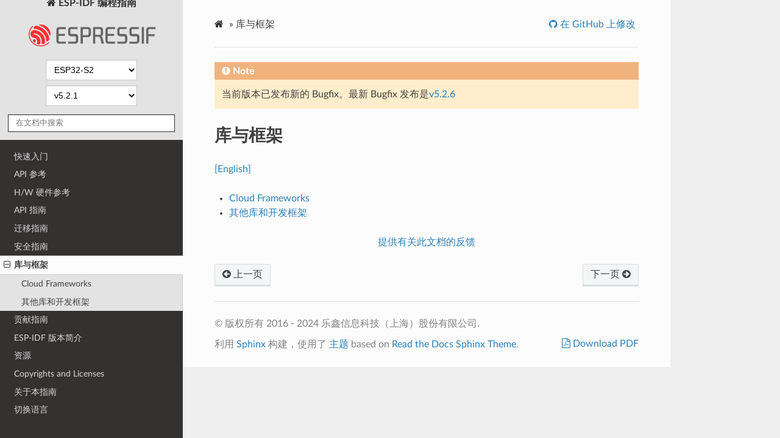

--- FILE ---
content_type: text/html
request_url: https://docs.espressif.com/projects/esp-idf/zh_CN/v5.2.1/esp32s2/libraries-and-frameworks/index.html
body_size: 3357
content:
<!DOCTYPE html>
<html class="writer-html5" lang="zh-CN" >
<head>
  <meta charset="utf-8" />
        <!-- Global site tag (gtag.js) - Google Analytics -->
        <script async src="https://www.googletagmanager.com/gtag/js?id=UA-132861133-1"></script>
        <script>
            window.dataLayer = window.dataLayer || [];
            function gtag(){dataLayer.push(arguments);}
            gtag('js', new Date());

            gtag('config', 'UA-132861133-1');
        </script><meta name="generator" content="Docutils 0.17.1: http://docutils.sourceforge.net/" />

  <meta name="viewport" content="width=device-width, initial-scale=1.0" />
  <title>库与框架 - ESP32-S2 -  &mdash; ESP-IDF 编程指南 v5.2.1 文档</title>
      <link rel="stylesheet" href="../_static/pygments.css" type="text/css" />
      <link rel="stylesheet" href="../_static/css/theme.css" type="text/css" />
      <link rel="stylesheet" href="../_static/copybutton.css" type="text/css" />
      <link rel="stylesheet" href="../_static/theme_overrides.css" type="text/css" />
    <link rel="canonical" href="https://docs.espressif.com/projects/esp-idf/zh_CN/stable/esp32s2/libraries-and-frameworks/index.html" />
  <!--[if lt IE 9]>
    <script src="../_static/js/html5shiv.min.js"></script>
  <![endif]-->
  
        <script data-url_root="../" id="documentation_options" src="../_static/documentation_options.js"></script>
        <script src="../_static/jquery.js"></script>
        <script src="../_static/underscore.js"></script>
        <script src="../_static/doctools.js"></script>
        <script src="../_static/clipboard.min.js"></script>
        <script src="../_static/copybutton.js"></script>
        <script src="../_static/translations.js"></script>
        <script src="https://wavedrom.com/skins/default.js"></script>
        <script src="https://wavedrom.com/wavedrom.min.js"></script>
    <script src="../_static/js/theme.js"></script>

    
        

    <script type="text/javascript">
        DOCUMENTATION_OPTIONS.PAGENAME = 'libraries-and-frameworks/index';
        DOCUMENTATION_OPTIONS.PROJECT_SLUG = 'esp-idf';
        DOCUMENTATION_OPTIONS.LATEST_BRANCH_NAME = 'master';
        DOCUMENTATION_OPTIONS.VERSIONS_URL = 'https://dl.espressif.com/dl/esp-idf/idf_versions.js';
        DOCUMENTATION_OPTIONS.LANGUAGES = ["en", "zh_CN"];
        DOCUMENTATION_OPTIONS.IDF_TARGET = 'esp32s2';
        DOCUMENTATION_OPTIONS.HAS_IDF_TARGETS = ["esp32", "esp32s2", "esp32s3", "esp32c3", "esp32c2", "esp32c6", "esp32p4"]
        DOCUMENTATION_OPTIONS.RELEASE = 'v5.2.1';
    </script>

    <script type="text/javascript" src="https://dl.espressif.com/dl/esp-idf/idf_versions.js"></script>
    <link rel="author" title="关于这些文档" href="../about.html" />
    <link rel="index" title="索引" href="../genindex.html" />
    <link rel="search" title="搜索" href="../search.html" />
    <link rel="next" title="Cloud Frameworks" href="cloud-frameworks.html" />
    <link rel="prev" title="Host-Based Security Workflows" href="../security/host-based-security-workflows.html" /> 
</head>

<body class="wy-body-for-nav"> 
  <div class="wy-grid-for-nav">
    <nav data-toggle="wy-nav-shift" class="wy-nav-side">
      <div class="wy-side-scroll">
        <div class="wy-side-nav-search" >
            <a href="../index.html" class="icon icon-home"> ESP-IDF 编程指南
            <img src="../_static/espressif-logo.svg" class="logo" alt="Logo"/>
          </a>

          
            <div class="selectors">
              <select id="target-select" style="width: 150px;" hidden>
                <option value="" disabled selected>Choose target...</option>
              </select>
            </div>
          

          <div class="selectors">
            <select id="version-select" style="width: 150px;" hidden>
              <option value="" disabled selected>Choose version...</option>
            </select>
          </div>

          
<div role="search">
  <form id="rtd-search-form" class="wy-form" action="../search.html" method="get">
    <input type="text" name="q" placeholder="在文档中搜索" />
    <input type="hidden" name="check_keywords" value="yes" />
    <input type="hidden" name="area" value="default" />
  </form>
</div>
        </div><div class="wy-menu wy-menu-vertical" data-spy="affix" role="navigation" aria-label="Navigation menu">
              <ul class="current">
<li class="toctree-l1"><a class="reference internal" href="../get-started/index.html">快速入门</a></li>
<li class="toctree-l1"><a class="reference internal" href="../api-reference/index.html">API 参考</a></li>
<li class="toctree-l1"><a class="reference internal" href="../hw-reference/index.html">H/W 硬件参考</a></li>
<li class="toctree-l1"><a class="reference internal" href="../api-guides/index.html">API 指南</a></li>
<li class="toctree-l1"><a class="reference internal" href="../migration-guides/index.html">迁移指南</a></li>
<li class="toctree-l1"><a class="reference internal" href="../security/index.html">安全指南</a></li>
<li class="toctree-l1 current"><a class="current reference internal" href="#">库与框架</a><ul>
<li class="toctree-l2"><a class="reference internal" href="cloud-frameworks.html">Cloud Frameworks</a></li>
<li class="toctree-l2"><a class="reference internal" href="libs-frameworks.html">其他库和开发框架</a></li>
</ul>
</li>
<li class="toctree-l1"><a class="reference internal" href="../contribute/index.html">贡献指南</a></li>
<li class="toctree-l1"><a class="reference internal" href="../versions.html">ESP-IDF 版本简介</a></li>
<li class="toctree-l1"><a class="reference internal" href="../resources.html">资源</a></li>
<li class="toctree-l1"><a class="reference internal" href="../COPYRIGHT.html">Copyrights and Licenses</a></li>
<li class="toctree-l1"><a class="reference internal" href="../about.html">关于本指南</a></li>
<li class="toctree-l1"><a class="reference internal" href="../languages.html">切换语言</a></li>
</ul>

        </div>
      </div>
    </nav>

    <section data-toggle="wy-nav-shift" class="wy-nav-content-wrap"><nav class="wy-nav-top" aria-label="Mobile navigation menu" >
          <i data-toggle="wy-nav-top" class="fa fa-bars"></i>
          <a href="../index.html">ESP-IDF 编程指南</a>
      </nav>

      <div class="wy-nav-content">
        <div class="rst-content">
          <div role="navigation" aria-label="Page navigation">
  <ul class="wy-breadcrumbs">
      <li><a href="../index.html" class="icon icon-home"></a> &raquo;</li>
      <li>库与框架</li>
      <li class="wy-breadcrumbs-aside">
              <a href="https://github.com/espressif/esp-idf/blob/v5.2.1/docs/zh_CN/libraries-and-frameworks/index.rst" class="fa fa-github"> 在 GitHub 上修改</a>
      </li>
  </ul>
  <hr/>
</div>
          <div role="main" class="document" itemscope="itemscope" itemtype="http://schema.org/Article">
           <div itemprop="articleBody">
             
  <section id="id1">
<h1>库与框架<a class="headerlink" href="#id1" title="永久链接至标题"></a></h1>
<p><a class="reference external" href="../../../../en/v5.2.1/esp32s2/libraries-and-frameworks/index.html">[English]</a></p>
<div class="toctree-wrapper compound">
<ul>
<li class="toctree-l1"><a class="reference internal" href="cloud-frameworks.html">Cloud Frameworks</a></li>
<li class="toctree-l1"><a class="reference internal" href="libs-frameworks.html">其他库和开发框架</a></li>
</ul>
</div>
</section>

    <script type="text/javascript">
        function init() {
            WaveDrom.ProcessAll();
        }
        window.onload = init;
    </script>

           </div>
             <div class="articleComments">
<p style="text-align:center"><a href="https://www.espressif.com/zh-hans/company/documents/documentation_feedback?docId=4286&sections=库与框架 (libraries-and-frameworks/index)&version=esp32s2 v5.2.1 (v5.2.1)">提供有关此文档的反馈</a></p>

             </div>
          </div>
          <footer><div class="rst-footer-buttons" role="navigation" aria-label="Footer">
        <a href="../security/host-based-security-workflows.html" class="btn btn-neutral float-left" title="Host-Based Security Workflows" accesskey="p" rel="prev"><span class="fa fa-arrow-circle-left" aria-hidden="true"></span> 上一页</a>
        <a href="cloud-frameworks.html" class="btn btn-neutral float-right" title="Cloud Frameworks" accesskey="n" rel="next">下一页 <span class="fa fa-arrow-circle-right" aria-hidden="true"></span></a>
    </div>

  <hr/>

  <div role="contentinfo">
    <p>&#169; 版权所有 2016 - 2024 乐鑫信息科技（上海）股份有限公司.</p>
  </div>

  <ul class="footer">
        <li>
	    
            
            利用 <a href="http://sphinx-doc.org/">Sphinx</a> 构建，使用了  <a href="https://github.com/espressif/sphinx_idf_theme">主题</a>  based on <a href="https://github.com/readthedocs/sphinx_rtd_theme">Read the Docs Sphinx Theme</a>.
         </li>
    <li class="footer-aside">
        <a href="../esp-idf-zh_CN-v5.2.1-esp32s2.pdf" class="fa fa-file-pdf-o"> Download PDF</a>
    </li>

  </ul> 

</footer>
        </div>
      </div>
    </section>
  </div>

  <script>
      jQuery(function () {
          SphinxRtdTheme.Navigation.enable(true);
      });
  </script> 

</body>
</html>

--- FILE ---
content_type: text/javascript
request_url: https://dl.espressif.com/dl/esp-idf/idf_versions.js
body_size: 832
content:
var DOCUMENTATION_VERSIONS = {
    DEFAULTS: { has_targets: false,
                supported_targets: [ "esp32" ]
              },
    VERSIONS: [
        { name: "latest", has_targets: true, supported_targets: [ "esp32", "esp32s2", "esp32s3", "esp32c2", "esp32c3", "esp32c6", "esp32h2", "esp32p4", "esp32c5", "esp32c61" ] },
        { name: "v6.0-beta1", pre_release: true, has_targets: true, supported_targets: [ "esp32", "esp32s2", "esp32s3", "esp32c2", "esp32c3", "esp32c5", "esp32c6", "esp32h2", "esp32p4", "esp32c5", "esp32c61" ] },

        { name: "v5.5.2", old: false, has_targets: true, supported_targets: [ "esp32", "esp32s2", "esp32s3", "esp32c2", "esp32c3", "esp32c6", "esp32h2", "esp32p4", "esp32c5", "esp32c61" ] },
        { name: "v5.5.1", old: true, has_targets: true, supported_targets: [ "esp32", "esp32s2", "esp32s3", "esp32c2", "esp32c3", "esp32c6", "esp32h2", "esp32p4", "esp32c5", "esp32c61" ] },
        { name: "v5.5", old: true, has_targets: true, supported_targets: [ "esp32", "esp32s2", "esp32s3", "esp32c2", "esp32c3", "esp32c6", "esp32h2", "esp32p4" ] },

        { name: "v5.4.3", old: false, has_targets: true, supported_targets: [ "esp32", "esp32s2", "esp32s3", "esp32c2", "esp32c3", "esp32c6", "esp32h2", "esp32p4" ] },
        { name: "v5.4.2", old: true, has_targets: true, supported_targets: [ "esp32", "esp32s2", "esp32s3", "esp32c2", "esp32c3", "esp32c6", "esp32h2", "esp32p4" ] },
        { name: "v5.4.1", old: true, has_targets: true, supported_targets: [ "esp32", "esp32s2", "esp32s3", "esp32c2", "esp32c3", "esp32c6", "esp32h2", "esp32p4" ] },
        { name: "v5.4", old: true, has_targets: true, supported_targets: [ "esp32", "esp32s2", "esp32s3", "esp32c2", "esp32c3", "esp32c6", "esp32h2", "esp32p4" ] },

        { name: "v5.3.4", old: false, has_targets: true, supported_targets: [ "esp32", "esp32s2", "esp32s3", "esp32c2", "esp32c3", "esp32c6", "esp32h2", "esp32p4" ] },
        { name: "v5.3.3", old: true, has_targets: true, supported_targets: [ "esp32", "esp32s2", "esp32s3", "esp32c2", "esp32c3", "esp32c6", "esp32h2", "esp32p4" ] },
        { name: "v5.3.2", old: true, has_targets: true, supported_targets: [ "esp32", "esp32s2", "esp32s3", "esp32c2", "esp32c3", "esp32c6", "esp32h2", "esp32p4" ] },
        { name: "v5.3.1", old: true, has_targets: true, supported_targets: [ "esp32", "esp32s2", "esp32s3", "esp32c2", "esp32c3", "esp32c6", "esp32h2", "esp32p4" ] },
        { name: "v5.3", old: true, has_targets: true, supported_targets: [ "esp32", "esp32s2", "esp32s3", "esp32c2", "esp32c3", "esp32c6", "esp32h2", "esp32p4" ] },

        { name: "v5.2.6", old: false, has_targets: true, supported_targets: [ "esp32", "esp32s2", "esp32s3", "esp32c2", "esp32c3", "esp32c6", "esp32h2" ] },
        { name: "v5.2.5", old: true, has_targets: true, supported_targets: [ "esp32", "esp32s2", "esp32s3", "esp32c2", "esp32c3", "esp32c6", "esp32h2" ] },
        { name: "v5.2.4", old: true, has_targets: true, supported_targets: [ "esp32", "esp32s2", "esp32s3", "esp32c2", "esp32c3", "esp32c6", "esp32h2" ] },
        { name: "v5.2.3", old: true, has_targets: true, supported_targets: [ "esp32", "esp32s2", "esp32s3", "esp32c2", "esp32c3", "esp32c6", "esp32h2" ] },
        { name: "v5.2.2", old: true, has_targets: true, supported_targets: [ "esp32", "esp32s2", "esp32s3", "esp32c2", "esp32c3", "esp32c6", "esp32h2" ] },
        { name: "v5.2.1", old: true, has_targets: true, supported_targets: [ "esp32", "esp32s2", "esp32s3", "esp32c2", "esp32c3", "esp32c6", "esp32h2" ] },
        { name: "v5.2", old: true, has_targets: true, supported_targets: [ "esp32", "esp32s2", "esp32s3", "esp32c2", "esp32c3", "esp32c6", "esp32h2" ] },

        { name: "v5.1.6", old: false, has_targets:true, supported_targets: [ "esp32", "esp32s2", "esp32s3", "esp32c2", "esp32c3", "esp32c6", "esp32h2" ]},
        { name: "v5.1.5", old: true, has_targets:true, supported_targets: [ "esp32", "esp32s2", "esp32s3", "esp32c2", "esp32c3", "esp32c6", "esp32h2" ]},
        { name: "v5.1.4", old: true, has_targets:true, supported_targets: [ "esp32", "esp32s2", "esp32s3", "esp32c2", "esp32c3", "esp32c6", "esp32h2" ]},
        { name: "v5.1.3", old: true, has_targets:true, supported_targets: [ "esp32", "esp32s2", "esp32s3", "esp32c2", "esp32c3", "esp32c6", "esp32h2" ]},
        { name: "v5.1.2", old: true, has_targets:true, supported_targets: [ "esp32", "esp32s2", "esp32s3", "esp32c2", "esp32c3", "esp32c6", "esp32h2" ]},
        { name: "v5.1.1", old: true, has_targets:true, supported_targets: [ "esp32", "esp32s2", "esp32s3", "esp32c2", "esp32c3", "esp32c6", "esp32h2" ]},
        { name: "v5.1", old: true, has_targets:true, supported_targets: [ "esp32", "esp32s2", "esp32s3", "esp32c2", "esp32c3", "esp32c6", "esp32h2" ]},

        { name: "v5.0.9", old:true, end_of_life:true, has_targets:true, supported_targets: [ "esp32", "esp32s2", "esp32s3", "esp32c3", "esp32c2" ]},
        { name: "v5.0.8", old:true, end_of_life:true, has_targets:true, supported_targets: [ "esp32", "esp32s2", "esp32s3", "esp32c3", "esp32c2" ]},
        { name: "v5.0.7", old:true, end_of_life:true, has_targets:true, supported_targets: [ "esp32", "esp32s2", "esp32s3", "esp32c3", "esp32c2" ]},
        { name: "v5.0.6", old:true, end_of_life:true, has_targets:true, supported_targets: [ "esp32", "esp32s2", "esp32s3", "esp32c3", "esp32c2" ]},
        { name: "v5.0.5", old:true, end_of_life:true, has_targets:true, supported_targets: [ "esp32", "esp32s2", "esp32s3", "esp32c3", "esp32c2" ]},
        { name: "v5.0.4", old:true, end_of_life:true, has_targets:true, supported_targets: [ "esp32", "esp32s2", "esp32s3", "esp32c3", "esp32c2" ]},
        { name: "v5.0.3", old:true, end_of_life:true, has_targets:true, supported_targets: [ "esp32", "esp32s2", "esp32s3", "esp32c3", "esp32c2" ]},
        { name: "v5.0.2", old:true, end_of_life:true, has_targets:true, supported_targets: [ "esp32", "esp32s2", "esp32s3", "esp32c3", "esp32c2" ]},
        { name: "v5.0.1", old:true, end_of_life:true, has_targets:true, supported_targets: [ "esp32", "esp32s2", "esp32s3", "esp32c3", "esp32c2" ]},
        { name: "v5.0", old:true, end_of_life:true, has_targets:true, supported_targets: [ "esp32", "esp32s2", "esp32s3", "esp32c3", "esp32c2" ]},

        { name: "v4.4.8", old:true, end_of_life: true, has_targets:true, supported_targets: [ "esp32", "esp32s2", "esp32s3", "esp32c3" ]},
        { name: "v4.4.7", old:true, end_of_life: true, has_targets:true, supported_targets: [ "esp32", "esp32s2", "esp32s3", "esp32c3" ]},
        { name: "v4.4.6", old:true, end_of_life: true, has_targets:true, supported_targets: [ "esp32", "esp32s2", "esp32s3", "esp32c3" ]},
        { name: "v4.4.5", old:true, end_of_life: true, has_targets:true, supported_targets: [ "esp32", "esp32s2", "esp32s3", "esp32c3" ]},
        { name: "v4.4.4", old:true, end_of_life: true, has_targets:true, supported_targets: [ "esp32", "esp32s2", "esp32s3", "esp32c3" ]},
        { name: "v4.4.3", old:true, end_of_life: true, has_targets:true, supported_targets: [ "esp32", "esp32s2", "esp32s3", "esp32c3" ]},
        { name: "v4.4.2", old:true, end_of_life: true, has_targets:true, supported_targets: [ "esp32", "esp32s2", "esp32s3", "esp32c3" ]},
        { name: "v4.4.1", old:true, end_of_life: true, has_targets:true, supported_targets: [ "esp32", "esp32s2", "esp32s3", "esp32c3" ]},
        { name: "v4.4", old:true, end_of_life: true, has_targets:true, supported_targets: [ "esp32", "esp32s2", "esp32s3", "esp32c3" ]},

        { name: "v4.3.7", old:true, end_of_life: true, has_targets: true, supported_targets: [ "esp32", "esp32s2", "esp32c3" ]},
        { name: "v4.3.6", old:true, end_of_life: true, has_targets: true, supported_targets: [ "esp32", "esp32s2", "esp32c3" ]},
        { name: "v4.3.5", old:true, end_of_life: true, has_targets: true, supported_targets: [ "esp32", "esp32s2", "esp32c3" ]},
        { name: "v4.3.4", old:true, end_of_life: true, has_targets: true, supported_targets: [ "esp32", "esp32s2", "esp32c3" ]},
        { name: "v4.3.3", old:true, end_of_life: true, has_targets: true, supported_targets: [ "esp32", "esp32s2", "esp32c3" ]},
        { name: "v4.3.2", old:true, end_of_life: true, has_targets: true, supported_targets: [ "esp32", "esp32s2", "esp32c3" ]},
        { name: "v4.3.1", old:true, end_of_life: true, has_targets: true, supported_targets: [ "esp32", "esp32s2", "esp32c3" ]},
        { name: "v4.3", old:true, end_of_life: true, has_targets: true, supported_targets: [ "esp32", "esp32s2", "esp32c3" ]},

        { name: "v4.2.5", old: true, end_of_life: true, has_targets: true, supported_targets: [ "esp32", "esp32s2" ]},
        { name: "v4.2.4", old: true, end_of_life: true, has_targets: true, supported_targets: [ "esp32", "esp32s2" ]},
        { name: "v4.2.3", old: true, end_of_life: true, has_targets: true, supported_targets: [ "esp32", "esp32s2" ]},
        { name: "v4.2.2", old: true, end_of_life: true, has_targets: true, supported_targets: [ "esp32", "esp32s2" ]},
        { name: "v4.2.1", old: true, end_of_life: true, has_targets: true, supported_targets: [ "esp32", "esp32s2" ]},
        { name: "v4.2", old: true, end_of_life: true, has_targets: true, supported_targets: [ "esp32", "esp32s2" ]},

        { name: "v4.1.4", old: true, end_of_life: true  },
        { name: "v4.1.3", old: true, end_of_life: true  },
        { name: "v4.1.2", old: true, end_of_life: true  },
        { name: "v4.1.1", old: true, end_of_life: true  },
        { name: "v4.1", old: true, end_of_life: true  },

        { name: "v4.0.4", old: true, end_of_life: true },
        { name: "v4.0.3", old: true, end_of_life: true },
        { name: "v4.0.2", old: true, end_of_life: true },
        { name: "v4.0.1", old: true, end_of_life: true },
        { name: "v4.0", old: true, end_of_life: true },

        { name: "v3.3.6", old: true, end_of_life: true },
        { name: "v3.3.5", old: true, end_of_life: true },
        { name: "v3.3.4", old: true, end_of_life: true },
        { name: "v3.3.3", old: true, end_of_life: true },
        { name: "v3.3.2", old: true, end_of_life: true },
        { name: "v3.3.1", old: true, end_of_life: true },
        { name: "v3.3", old: true, end_of_life: true  },

        { name: "v3.2.5", old: true, end_of_life: true },

        { name: "v3.1.7", old: true, end_of_life: true },

        { name: "release-v6.0", pre_release: true, has_targets: true, supported_targets: [ "esp32", "esp32s2", "esp32s3", "esp32c2", "esp32c3", "esp32c5", "esp32c6", "esp32c61", "esp32h2", "esp32p4" ]},
        { name: "release-v5.5", pre_release: true, has_targets: true, supported_targets: [ "esp32", "esp32s2", "esp32s3", "esp32c2", "esp32c3", "esp32c5", "esp32c6", "esp32c61", "esp32h2", "esp32p4" ]},
        { name: "release-v5.4", pre_release: true, has_targets: true, supported_targets: [ "esp32", "esp32s2", "esp32s3", "esp32c2", "esp32c3", "esp32c6", "esp32h2", "esp32p4" ]},
        { name: "release-v5.3", pre_release: true, has_targets: true, supported_targets: [ "esp32", "esp32s2", "esp32s3", "esp32c2", "esp32c3", "esp32c6", "esp32h2", "esp32p4" ]},
        { name: "release-v5.2", pre_release: true, has_targets: true, supported_targets: [ "esp32", "esp32s2", "esp32c3", "esp32s3", "esp32c2", "esp32c6", "esp32h2", "esp32p4" ]},
        { name: "release-v5.1", pre_release: true, has_targets: true, supported_targets: [ "esp32", "esp32s2", "esp32c3", "esp32s3", "esp32c2", "esp32c6", "esp32h2" ]},
        { name: "release-v5.0", pre_release: true, old: true, end_of_life: true, has_targets: true, supported_targets: [ "esp32", "esp32s2", "esp32c3", "esp32s3", "esp32c2" ]},
        { name: "release-v4.4", pre_release: true, old: true, end_of_life: true, has_targets: true, supported_targets: [ "esp32", "esp32s2", "esp32c3", "esp32s3" ]},
        { name: "release-v4.3", pre_release: true, old: true, end_of_life: true, has_targets: true, supported_targets: [ "esp32", "esp32s2", "esp32c3" ]},
        { name: "release-v4.2", pre_release: true, old: true, end_of_life: true, has_targets: true, supported_targets: [ "esp32", "esp32s2" ] },
        { name: "release-v4.1", pre_release: true, old: true, end_of_life: true },
        { name: "release-v4.0", pre_release: true, old: true, end_of_life: true },
        { name: "release-v3.3", pre_release: true, old: true, end_of_life: true }
    ],
    IDF_TARGETS: [
       { text: "ESP32", value: "esp32"},
       { text: "ESP32-S2", value: "esp32s2"},
       { text: "ESP32-S3", value: "esp32s3"},
       { text: "ESP32-C2", value: "esp32c2"},
       { text: "ESP32-C3", value: "esp32c3"},
       { text: "ESP32-C5", value: "esp32c5"},
       { text: "ESP32-C6", value: "esp32c6"},
       { text: "ESP32-C61", value: "esp32c61"},
       { text: "ESP32-H2", value: "esp32h2"},
       { text: "ESP32-P4", value: "esp32p4"}
    ],
   RELEASES: {
        "v3.1": {
            "start_date": "2018-09-07",
            "end_date": "2020-10-31"
        },
        "v3.2": {
            "start_date": "2019-04-11",
            "end_date": "2020-10-31"
        },
        "v3.3": {
            "start_date": "2019-09-05",
            "end_date": "2022-02-28"
        },
        "v4.0": {
            "start_date": "2020-02-11",
            "end_date": "2021-10-31"
        },
        "v4.1": {
            "start_date": "2020-08-24",
            "end_service": "2021-08-24",
            "end_date": "2023-02-24"
        },
        "v4.2": {
            "start_date": "2020-12-07",
            "end_service": "2021-12-07",
            "end_date": "2023-06-30"
        },
        "v4.3": {
            "start_date": "2021-06-15",
            "end_service": "2022-06-15",
            "end_date": "2023-12-15"
        },
        "v4.4": {
            "start_date": "2022-01-26",
            "end_service": "2023-01-31",
            "end_date": "2024-07-31"
        },
        "v5.0": {
            "start_date": "2022-11-29",
            "end_service": "2023-11-29",
            "end_date": "2025-05-22"
        },
        "v5.1": {
            "start_date": "2023-06-30",
            "end_service": "2024-06-30",
            "end_date": "2025-12-30"
       },
        "v5.2": {
            "start_date": "2024-02-16",
            "end_service": "2025-02-16",
            "end_date": "2026-08-16"
       },
        "v5.3": {
            "start_date": "2024-07-25",
            "end_service": "2025-07-25",
            "end_date": "2027-01-25"
       },
       "v5.4": {
            "start_date": "2025-01-05",
            "end_service": "2026-01-05",
            "end_date": "2027-07-05"
       },
       "v5.5": {
            "start_date": "2025-07-21",
            "end_service": "2026-07-21",
            "end_date": "2028-01-21"
       }
    }
};


--- FILE ---
content_type: application/javascript; charset=utf-8
request_url: https://wavedrom.com/skins/default.js
body_size: 3063
content:
var WaveSkin=WaveSkin||{};WaveSkin.default=['svg',{id:'svg',xmlns:'http://www.w3.org/2000/svg','xmlns:xlink':'http://www.w3.org/1999/xlink',height:'0'},['style',{type:'text/css'},'text{font-size:11pt;font-style:normal;font-variant:normal;font-weight:normal;font-stretch:normal;text-align:center;fill-opacity:1;font-family:Helvetica}.h1{font-size:33pt;font-weight:bold}.h2{font-size:27pt;font-weight:bold}.h3{font-size:20pt;font-weight:bold}.h4{font-size:14pt;font-weight:bold}.h5{font-size:11pt;font-weight:bold}.h6{font-size:8pt;font-weight:bold}.muted{fill:#aaa}.warning{fill:#f6b900}.error{fill:#f60000}.info{fill:#0041c4}.success{fill:#00ab00}.s1{fill:none;stroke:#000;stroke-width:1;stroke-linecap:round;stroke-linejoin:miter;stroke-miterlimit:4;stroke-opacity:1;stroke-dasharray:none}.s2{fill:none;stroke:#000;stroke-width:0.5;stroke-linecap:round;stroke-linejoin:miter;stroke-miterlimit:4;stroke-opacity:1;stroke-dasharray:none}.s3{color:#000;fill:none;stroke:#000;stroke-width:1;stroke-linecap:round;stroke-linejoin:miter;stroke-miterlimit:4;stroke-opacity:1;stroke-dasharray:1, 3;stroke-dashoffset:0;marker:none;visibility:visible;display:inline;overflow:visible}.s4{color:#000;fill:none;stroke:#000;stroke-width:1;stroke-linecap:round;stroke-linejoin:miter;stroke-miterlimit:4;stroke-opacity:1;stroke-dasharray:none;stroke-dashoffset:0;marker:none;visibility:visible;display:inline;overflow:visible}.s5{fill:#fff;stroke:none}.s6{fill:#000;fill-opacity:1;stroke:none}.s7{color:#000;fill:#fff;fill-opacity:1;fill-rule:nonzero;stroke:none;stroke-width:1px;marker:none;visibility:visible;display:inline;overflow:visible}.s8{color:#000;fill:#ffffb4;fill-opacity:1;fill-rule:nonzero;stroke:none;stroke-width:1px;marker:none;visibility:visible;display:inline;overflow:visible}.s9{color:#000;fill:#ffe0b9;fill-opacity:1;fill-rule:nonzero;stroke:none;stroke-width:1px;marker:none;visibility:visible;display:inline;overflow:visible}.s10{color:#000;fill:#b9e0ff;fill-opacity:1;fill-rule:nonzero;stroke:none;stroke-width:1px;marker:none;visibility:visible;display:inline;overflow:visible}.s11{color:#000;fill:#ccfdfe;fill-opacity:1;fill-rule:nonzero;stroke:none;stroke-width:1px;marker:none;visibility:visible;display:inline;overflow:visible}.s12{color:#000;fill:#cdfdc5;fill-opacity:1;fill-rule:nonzero;stroke:none;stroke-width:1px;marker:none;visibility:visible;display:inline;overflow:visible}.s13{color:#000;fill:#f0c1fb;fill-opacity:1;fill-rule:nonzero;stroke:none;stroke-width:1px;marker:none;visibility:visible;display:inline;overflow:visible}.s14{color:#000;fill:#f5c2c0;fill-opacity:1;fill-rule:nonzero;stroke:none;stroke-width:1px;marker:none;visibility:visible;display:inline;overflow:visible}.s15{fill:#0041c4;fill-opacity:1;stroke:none}.s16{fill:none;stroke:#0041c4;stroke-width:1;stroke-linecap:round;stroke-linejoin:miter;stroke-miterlimit:4;stroke-opacity:1;stroke-dasharray:none}'],['defs',['g',{id:'socket'},['rect',{y:'15',x:'6',height:'20',width:'20'}]],['g',{id:'pclk'},['path',{d:'M0,20 0,0 20,0',class:'s1'}]],['g',{id:'nclk'},['path',{d:'m0,0 0,20 20,0',class:'s1'}]],['g',{id:'000'},['path',{d:'m0,20 20,0',class:'s1'}]],['g',{id:'0m0'},['path',{d:'m0,20 3,0 3,-10 3,10 11,0',class:'s1'}]],['g',{id:'0m1'},['path',{d:'M0,20 3,20 9,0 20,0',class:'s1'}]],['g',{id:'0mx'},['path',{d:'M3,20 9,0 20,0',class:'s1'}],['path',{d:'m20,15 -5,5',class:'s2'}],['path',{d:'M20,10 10,20',class:'s2'}],['path',{d:'M20,5 5,20',class:'s2'}],['path',{d:'M20,0 4,16',class:'s2'}],['path',{d:'M15,0 6,9',class:'s2'}],['path',{d:'M10,0 9,1',class:'s2'}],['path',{d:'m0,20 20,0',class:'s1'}]],['g',{id:'0md'},['path',{d:'m8,20 10,0',class:'s3'}],['path',{d:'m0,20 5,0',class:'s1'}]],['g',{id:'0mu'},['path',{d:'m0,20 3,0 C 7,10 10.107603,0 20,0',class:'s1'}]],['g',{id:'0mz'},['path',{d:'m0,20 3,0 C 10,10 15,10 20,10',class:'s1'}]],['g',{id:'111'},['path',{d:'M0,0 20,0',class:'s1'}]],['g',{id:'1m0'},['path',{d:'m0,0 3,0 6,20 11,0',class:'s1'}]],['g',{id:'1m1'},['path',{d:'M0,0 3,0 6,10 9,0 20,0',class:'s1'}]],['g',{id:'1mx'},['path',{d:'m3,0 6,20 11,0',class:'s1'}],['path',{d:'M0,0 20,0',class:'s1'}],['path',{d:'m20,15 -5,5',class:'s2'}],['path',{d:'M20,10 10,20',class:'s2'}],['path',{d:'M20,5 8,17',class:'s2'}],['path',{d:'M20,0 7,13',class:'s2'}],['path',{d:'M15,0 6,9',class:'s2'}],['path',{d:'M10,0 5,5',class:'s2'}],['path',{d:'M3.5,1.5 5,0',class:'s2'}]],['g',{id:'1md'},['path',{d:'m0,0 3,0 c 4,10 7,20 17,20',class:'s1'}]],['g',{id:'1mu'},['path',{d:'M0,0 5,0',class:'s1'}],['path',{d:'M8,0 18,0',class:'s3'}]],['g',{id:'1mz'},['path',{d:'m0,0 3,0 c 7,10 12,10 17,10',class:'s1'}]],['g',{id:'xxx'},['path',{d:'m0,20 20,0',class:'s1'}],['path',{d:'M0,0 20,0',class:'s1'}],['path',{d:'M0,5 5,0',class:'s2'}],['path',{d:'M0,10 10,0',class:'s2'}],['path',{d:'M0,15 15,0',class:'s2'}],['path',{d:'M0,20 20,0',class:'s2'}],['path',{d:'M5,20 20,5',class:'s2'}],['path',{d:'M10,20 20,10',class:'s2'}],['path',{d:'m15,20 5,-5',class:'s2'}]],['g',{id:'xm0'},['path',{d:'M0,0 4,0 9,20',class:'s1'}],['path',{d:'m0,20 20,0',class:'s1'}],['path',{d:'M0,5 4,1',class:'s2'}],['path',{d:'M0,10 5,5',class:'s2'}],['path',{d:'M0,15 6,9',class:'s2'}],['path',{d:'M0,20 7,13',class:'s2'}],['path',{d:'M5,20 8,17',class:'s2'}]],['g',{id:'xm1'},['path',{d:'M0,0 20,0',class:'s1'}],['path',{d:'M0,20 4,20 9,0',class:'s1'}],['path',{d:'M0,5 5,0',class:'s2'}],['path',{d:'M0,10 9,1',class:'s2'}],['path',{d:'M0,15 7,8',class:'s2'}],['path',{d:'M0,20 5,15',class:'s2'}]],['g',{id:'xmx'},['path',{d:'m0,20 20,0',class:'s1'}],['path',{d:'M0,0 20,0',class:'s1'}],['path',{d:'M0,5 5,0',class:'s2'}],['path',{d:'M0,10 10,0',class:'s2'}],['path',{d:'M0,15 15,0',class:'s2'}],['path',{d:'M0,20 20,0',class:'s2'}],['path',{d:'M5,20 20,5',class:'s2'}],['path',{d:'M10,20 20,10',class:'s2'}],['path',{d:'m15,20 5,-5',class:'s2'}]],['g',{id:'xmd'},['path',{d:'m0,0 4,0 c 3,10 6,20 16,20',class:'s1'}],['path',{d:'m0,20 20,0',class:'s1'}],['path',{d:'M0,5 4,1',class:'s2'}],['path',{d:'M0,10 5.5,4.5',class:'s2'}],['path',{d:'M0,15 6.5,8.5',class:'s2'}],['path',{d:'M0,20 8,12',class:'s2'}],['path',{d:'m5,20 5,-5',class:'s2'}],['path',{d:'m10,20 2.5,-2.5',class:'s2'}]],['g',{id:'xmu'},['path',{d:'M0,0 20,0',class:'s1'}],['path',{d:'m0,20 4,0 C 7,10 10,0 20,0',class:'s1'}],['path',{d:'M0,5 5,0',class:'s2'}],['path',{d:'M0,10 10,0',class:'s2'}],['path',{d:'M0,15 10,5',class:'s2'}],['path',{d:'M0,20 6,14',class:'s2'}]],['g',{id:'xmz'},['path',{d:'m0,0 4,0 c 6,10 11,10 16,10',class:'s1'}],['path',{d:'m0,20 4,0 C 10,10 15,10 20,10',class:'s1'}],['path',{d:'M0,5 4.5,0.5',class:'s2'}],['path',{d:'M0,10 6.5,3.5',class:'s2'}],['path',{d:'M0,15 8.5,6.5',class:'s2'}],['path',{d:'M0,20 11.5,8.5',class:'s2'}]],['g',{id:'ddd'},['path',{d:'m0,20 20,0',class:'s3'}]],['g',{id:'dm0'},['path',{d:'m0,20 10,0',class:'s3'}],['path',{d:'m12,20 8,0',class:'s1'}]],['g',{id:'dm1'},['path',{d:'M0,20 3,20 9,0 20,0',class:'s1'}]],['g',{id:'dmx'},['path',{d:'M3,20 9,0 20,0',class:'s1'}],['path',{d:'m20,15 -5,5',class:'s2'}],['path',{d:'M20,10 10,20',class:'s2'}],['path',{d:'M20,5 5,20',class:'s2'}],['path',{d:'M20,0 4,16',class:'s2'}],['path',{d:'M15,0 6,9',class:'s2'}],['path',{d:'M10,0 9,1',class:'s2'}],['path',{d:'m0,20 20,0',class:'s1'}]],['g',{id:'dmd'},['path',{d:'m0,20 20,0',class:'s3'}]],['g',{id:'dmu'},['path',{d:'m0,20 3,0 C 7,10 10.107603,0 20,0',class:'s1'}]],['g',{id:'dmz'},['path',{d:'m0,20 3,0 C 10,10 15,10 20,10',class:'s1'}]],['g',{id:'uuu'},['path',{d:'M0,0 20,0',class:'s3'}]],['g',{id:'um0'},['path',{d:'m0,0 3,0 6,20 11,0',class:'s1'}]],['g',{id:'um1'},['path',{d:'M0,0 10,0',class:'s3'}],['path',{d:'m12,0 8,0',class:'s1'}]],['g',{id:'umx'},['path',{d:'m3,0 6,20 11,0',class:'s1'}],['path',{d:'M0,0 20,0',class:'s1'}],['path',{d:'m20,15 -5,5',class:'s2'}],['path',{d:'M20,10 10,20',class:'s2'}],['path',{d:'M20,5 8,17',class:'s2'}],['path',{d:'M20,0 7,13',class:'s2'}],['path',{d:'M15,0 6,9',class:'s2'}],['path',{d:'M10,0 5,5',class:'s2'}],['path',{d:'M3.5,1.5 5,0',class:'s2'}]],['g',{id:'umd'},['path',{d:'m0,0 3,0 c 4,10 7,20 17,20',class:'s1'}]],['g',{id:'umu'},['path',{d:'M0,0 20,0',class:'s3'}]],['g',{id:'umz'},['path',{d:'m0,0 3,0 c 7,10 12,10 17,10',class:'s4'}]],['g',{id:'zzz'},['path',{d:'m0,10 20,0',class:'s1'}]],['g',{id:'zm0'},['path',{d:'m0,10 6,0 3,10 11,0',class:'s1'}]],['g',{id:'zm1'},['path',{d:'M0,10 6,10 9,0 20,0',class:'s1'}]],['g',{id:'zmx'},['path',{d:'m6,10 3,10 11,0',class:'s1'}],['path',{d:'M0,10 6,10 9,0 20,0',class:'s1'}],['path',{d:'m20,15 -5,5',class:'s2'}],['path',{d:'M20,10 10,20',class:'s2'}],['path',{d:'M20,5 8,17',class:'s2'}],['path',{d:'M20,0 7,13',class:'s2'}],['path',{d:'M15,0 6.5,8.5',class:'s2'}],['path',{d:'M10,0 9,1',class:'s2'}]],['g',{id:'zmd'},['path',{d:'m0,10 7,0 c 3,5 8,10 13,10',class:'s1'}]],['g',{id:'zmu'},['path',{d:'m0,10 7,0 C 10,5 15,0 20,0',class:'s1'}]],['g',{id:'zmz'},['path',{d:'m0,10 20,0',class:'s1'}]],['g',{id:'gap'},['path',{d:'m7,-2 -4,0 c -5,0 -5,24 -10,24 l 4,0 C 2,22 2,-2 7,-2 z',class:'s5'}],['path',{d:'M-7,22 C -2,22 -2,-2 3,-2',class:'s1'}],['path',{d:'M-3,22 C 2,22 2,-2 7,-2',class:'s1'}]],['g',{id:'Pclk'},['path',{d:'M-3,12 0,3 3,12 C 1,11 -1,11 -3,12 z',class:'s6'}],['path',{d:'M0,20 0,0 20,0',class:'s1'}]],['g',{id:'Nclk'},['path',{d:'M-3,8 0,17 3,8 C 1,9 -1,9 -3,8 z',class:'s6'}],['path',{d:'m0,0 0,20 20,0',class:'s1'}]],['g',{id:'0mv-2'},['path',{d:'M9,0 20,0 20,20 3,20 z',class:'s7'}],['path',{d:'M3,20 9,0 20,0',class:'s1'}],['path',{d:'m0,20 20,0',class:'s1'}]],['g',{id:'1mv-2'},['path',{d:'M2.875,0 20,0 20,20 9,20 z',class:'s7'}],['path',{d:'m3,0 6,20 11,0',class:'s1'}],['path',{d:'M0,0 20,0',class:'s1'}]],['g',{id:'xmv-2'},['path',{d:'M9,0 20,0 20,20 9,20 6,10 z',class:'s7'}],['path',{d:'M0,20 3,20 9,0 20,0',class:'s1'}],['path',{d:'m0,0 3,0 6,20 11,0',class:'s1'}],['path',{d:'M0,5 3.5,1.5',class:'s2'}],['path',{d:'M0,10 4.5,5.5',class:'s2'}],['path',{d:'M0,15 6,9',class:'s2'}],['path',{d:'M0,20 4,16',class:'s2'}]],['g',{id:'dmv-2'},['path',{d:'M9,0 20,0 20,20 3,20 z',class:'s7'}],['path',{d:'M3,20 9,0 20,0',class:'s1'}],['path',{d:'m0,20 20,0',class:'s1'}]],['g',{id:'umv-2'},['path',{d:'M3,0 20,0 20,20 9,20 z',class:'s7'}],['path',{d:'m3,0 6,20 11,0',class:'s1'}],['path',{d:'M0,0 20,0',class:'s1'}]],['g',{id:'zmv-2'},['path',{d:'M9,0 20,0 20,20 9,20 6,10 z',class:'s7'}],['path',{d:'m6,10 3,10 11,0',class:'s1'}],['path',{d:'M0,10 6,10 9,0 20,0',class:'s1'}]],['g',{id:'vvv-2'},['path',{d:'M20,20 0,20 0,0 20,0',class:'s7'}],['path',{d:'m0,20 20,0',class:'s1'}],['path',{d:'M0,0 20,0',class:'s1'}]],['g',{id:'vm0-2'},['path',{d:'M0,20 0,0 3,0 9,20',class:'s7'}],['path',{d:'M0,0 3,0 9,20',class:'s1'}],['path',{d:'m0,20 20,0',class:'s1'}]],['g',{id:'vm1-2'},['path',{d:'M0,0 0,20 3,20 9,0',class:'s7'}],['path',{d:'M0,0 20,0',class:'s1'}],['path',{d:'M0,20 3,20 9,0',class:'s1'}]],['g',{id:'vmx-2'},['path',{d:'M0,0 0,20 3,20 6,10 3,0',class:'s7'}],['path',{d:'m0,0 3,0 6,20 11,0',class:'s1'}],['path',{d:'M0,20 3,20 9,0 20,0',class:'s1'}],['path',{d:'m20,15 -5,5',class:'s2'}],['path',{d:'M20,10 10,20',class:'s2'}],['path',{d:'M20,5 8,17',class:'s2'}],['path',{d:'M20,0 7,13',class:'s2'}],['path',{d:'M15,0 7,8',class:'s2'}],['path',{d:'M10,0 9,1',class:'s2'}]],['g',{id:'vmd-2'},['path',{d:'m0,0 0,20 20,0 C 10,20 7,10 3,0',class:'s7'}],['path',{d:'m0,0 3,0 c 4,10 7,20 17,20',class:'s1'}],['path',{d:'m0,20 20,0',class:'s1'}]],['g',{id:'vmu-2'},['path',{d:'m0,0 0,20 3,0 C 7,10 10,0 20,0',class:'s7'}],['path',{d:'m0,20 3,0 C 7,10 10,0 20,0',class:'s1'}],['path',{d:'M0,0 20,0',class:'s1'}]],['g',{id:'vmz-2'},['path',{d:'M0,0 3,0 C 10,10 15,10 20,10 15,10 10,10 3,20 L 0,20',class:'s7'}],['path',{d:'m0,0 3,0 c 7,10 12,10 17,10',class:'s1'}],['path',{d:'m0,20 3,0 C 10,10 15,10 20,10',class:'s1'}]],['g',{id:'0mv-3'},['path',{d:'M9,0 20,0 20,20 3,20 z',class:'s8'}],['path',{d:'M3,20 9,0 20,0',class:'s1'}],['path',{d:'m0,20 20,0',class:'s1'}]],['g',{id:'1mv-3'},['path',{d:'M2.875,0 20,0 20,20 9,20 z',class:'s8'}],['path',{d:'m3,0 6,20 11,0',class:'s1'}],['path',{d:'M0,0 20,0',class:'s1'}]],['g',{id:'xmv-3'},['path',{d:'M9,0 20,0 20,20 9,20 6,10 z',class:'s8'}],['path',{d:'M0,20 3,20 9,0 20,0',class:'s1'}],['path',{d:'m0,0 3,0 6,20 11,0',class:'s1'}],['path',{d:'M0,5 3.5,1.5',class:'s2'}],['path',{d:'M0,10 4.5,5.5',class:'s2'}],['path',{d:'M0,15 6,9',class:'s2'}],['path',{d:'M0,20 4,16',class:'s2'}]],['g',{id:'dmv-3'},['path',{d:'M9,0 20,0 20,20 3,20 z',class:'s8'}],['path',{d:'M3,20 9,0 20,0',class:'s1'}],['path',{d:'m0,20 20,0',class:'s1'}]],['g',{id:'umv-3'},['path',{d:'M3,0 20,0 20,20 9,20 z',class:'s8'}],['path',{d:'m3,0 6,20 11,0',class:'s1'}],['path',{d:'M0,0 20,0',class:'s1'}]],['g',{id:'zmv-3'},['path',{d:'M9,0 20,0 20,20 9,20 6,10 z',class:'s8'}],['path',{d:'m6,10 3,10 11,0',class:'s1'}],['path',{d:'M0,10 6,10 9,0 20,0',class:'s1'}]],['g',{id:'vvv-3'},['path',{d:'M20,20 0,20 0,0 20,0',class:'s8'}],['path',{d:'m0,20 20,0',class:'s1'}],['path',{d:'M0,0 20,0',class:'s1'}]],['g',{id:'vm0-3'},['path',{d:'M0,20 0,0 3,0 9,20',class:'s8'}],['path',{d:'M0,0 3,0 9,20',class:'s1'}],['path',{d:'m0,20 20,0',class:'s1'}]],['g',{id:'vm1-3'},['path',{d:'M0,0 0,20 3,20 9,0',class:'s8'}],['path',{d:'M0,0 20,0',class:'s1'}],['path',{d:'M0,20 3,20 9,0',class:'s1'}]],['g',{id:'vmx-3'},['path',{d:'M0,0 0,20 3,20 6,10 3,0',class:'s8'}],['path',{d:'m0,0 3,0 6,20 11,0',class:'s1'}],['path',{d:'M0,20 3,20 9,0 20,0',class:'s1'}],['path',{d:'m20,15 -5,5',class:'s2'}],['path',{d:'M20,10 10,20',class:'s2'}],['path',{d:'M20,5 8,17',class:'s2'}],['path',{d:'M20,0 7,13',class:'s2'}],['path',{d:'M15,0 7,8',class:'s2'}],['path',{d:'M10,0 9,1',class:'s2'}]],['g',{id:'vmd-3'},['path',{d:'m0,0 0,20 20,0 C 10,20 7,10 3,0',class:'s8'}],['path',{d:'m0,0 3,0 c 4,10 7,20 17,20',class:'s1'}],['path',{d:'m0,20 20,0',class:'s1'}]],['g',{id:'vmu-3'},['path',{d:'m0,0 0,20 3,0 C 7,10 10,0 20,0',class:'s8'}],['path',{d:'m0,20 3,0 C 7,10 10,0 20,0',class:'s1'}],['path',{d:'M0,0 20,0',class:'s1'}]],['g',{id:'vmz-3'},['path',{d:'M0,0 3,0 C 10,10 15,10 20,10 15,10 10,10 3,20 L 0,20',class:'s8'}],['path',{d:'m0,0 3,0 c 7,10 12,10 17,10',class:'s1'}],['path',{d:'m0,20 3,0 C 10,10 15,10 20,10',class:'s1'}]],['g',{id:'0mv-4'},['path',{d:'M9,0 20,0 20,20 3,20 z',class:'s9'}],['path',{d:'M3,20 9,0 20,0',class:'s1'}],['path',{d:'m0,20 20,0',class:'s1'}]],['g',{id:'1mv-4'},['path',{d:'M2.875,0 20,0 20,20 9,20 z',class:'s9'}],['path',{d:'m3,0 6,20 11,0',class:'s1'}],['path',{d:'M0,0 20,0',class:'s1'}]],['g',{id:'xmv-4'},['path',{d:'M9,0 20,0 20,20 9,20 6,10 z',class:'s9'}],['path',{d:'M0,20 3,20 9,0 20,0',class:'s1'}],['path',{d:'m0,0 3,0 6,20 11,0',class:'s1'}],['path',{d:'M0,5 3.5,1.5',class:'s2'}],['path',{d:'M0,10 4.5,5.5',class:'s2'}],['path',{d:'M0,15 6,9',class:'s2'}],['path',{d:'M0,20 4,16',class:'s2'}]],['g',{id:'dmv-4'},['path',{d:'M9,0 20,0 20,20 3,20 z',class:'s9'}],['path',{d:'M3,20 9,0 20,0',class:'s1'}],['path',{d:'m0,20 20,0',class:'s1'}]],['g',{id:'umv-4'},['path',{d:'M3,0 20,0 20,20 9,20 z',class:'s9'}],['path',{d:'m3,0 6,20 11,0',class:'s1'}],['path',{d:'M0,0 20,0',class:'s1'}]],['g',{id:'zmv-4'},['path',{d:'M9,0 20,0 20,20 9,20 6,10 z',class:'s9'}],['path',{d:'m6,10 3,10 11,0',class:'s1'}],['path',{d:'M0,10 6,10 9,0 20,0',class:'s1'}]],['g',{id:'vvv-4'},['path',{d:'M20,20 0,20 0,0 20,0',class:'s9'}],['path',{d:'m0,20 20,0',class:'s1'}],['path',{d:'M0,0 20,0',class:'s1'}]],['g',{id:'vm0-4'},['path',{d:'M0,20 0,0 3,0 9,20',class:'s9'}],['path',{d:'M0,0 3,0 9,20',class:'s1'}],['path',{d:'m0,20 20,0',class:'s1'}]],['g',{id:'vm1-4'},['path',{d:'M0,0 0,20 3,20 9,0',class:'s9'}],['path',{d:'M0,0 20,0',class:'s1'}],['path',{d:'M0,20 3,20 9,0',class:'s1'}]],['g',{id:'vmx-4'},['path',{d:'M0,0 0,20 3,20 6,10 3,0',class:'s9'}],['path',{d:'m0,0 3,0 6,20 11,0',class:'s1'}],['path',{d:'M0,20 3,20 9,0 20,0',class:'s1'}],['path',{d:'m20,15 -5,5',class:'s2'}],['path',{d:'M20,10 10,20',class:'s2'}],['path',{d:'M20,5 8,17',class:'s2'}],['path',{d:'M20,0 7,13',class:'s2'}],['path',{d:'M15,0 7,8',class:'s2'}],['path',{d:'M10,0 9,1',class:'s2'}]],['g',{id:'vmd-4'},['path',{d:'m0,0 0,20 20,0 C 10,20 7,10 3,0',class:'s9'}],['path',{d:'m0,0 3,0 c 4,10 7,20 17,20',class:'s1'}],['path',{d:'m0,20 20,0',class:'s1'}]],['g',{id:'vmu-4'},['path',{d:'m0,0 0,20 3,0 C 7,10 10,0 20,0',class:'s9'}],['path',{d:'m0,20 3,0 C 7,10 10,0 20,0',class:'s1'}],['path',{d:'M0,0 20,0',class:'s1'}]],['g',{id:'vmz-4'},['path',{d:'M0,0 3,0 C 10,10 15,10 20,10 15,10 10,10 3,20 L 0,20',class:'s9'}],['path',{d:'m0,0 3,0 c 7,10 12,10 17,10',class:'s1'}],['path',{d:'m0,20 3,0 C 10,10 15,10 20,10',class:'s1'}]],['g',{id:'0mv-5'},['path',{d:'M9,0 20,0 20,20 3,20 z',class:'s10'}],['path',{d:'M3,20 9,0 20,0',class:'s1'}],['path',{d:'m0,20 20,0',class:'s1'}]],['g',{id:'1mv-5'},['path',{d:'M2.875,0 20,0 20,20 9,20 z',class:'s10'}],['path',{d:'m3,0 6,20 11,0',class:'s1'}],['path',{d:'M0,0 20,0',class:'s1'}]],['g',{id:'xmv-5'},['path',{d:'M9,0 20,0 20,20 9,20 6,10 z',class:'s10'}],['path',{d:'M0,20 3,20 9,0 20,0',class:'s1'}],['path',{d:'m0,0 3,0 6,20 11,0',class:'s1'}],['path',{d:'M0,5 3.5,1.5',class:'s2'}],['path',{d:'M0,10 4.5,5.5',class:'s2'}],['path',{d:'M0,15 6,9',class:'s2'}],['path',{d:'M0,20 4,16',class:'s2'}]],['g',{id:'dmv-5'},['path',{d:'M9,0 20,0 20,20 3,20 z',class:'s10'}],['path',{d:'M3,20 9,0 20,0',class:'s1'}],['path',{d:'m0,20 20,0',class:'s1'}]],['g',{id:'umv-5'},['path',{d:'M3,0 20,0 20,20 9,20 z',class:'s10'}],['path',{d:'m3,0 6,20 11,0',class:'s1'}],['path',{d:'M0,0 20,0',class:'s1'}]],['g',{id:'zmv-5'},['path',{d:'M9,0 20,0 20,20 9,20 6,10 z',class:'s10'}],['path',{d:'m6,10 3,10 11,0',class:'s1'}],['path',{d:'M0,10 6,10 9,0 20,0',class:'s1'}]],['g',{id:'vvv-5'},['path',{d:'M20,20 0,20 0,0 20,0',class:'s10'}],['path',{d:'m0,20 20,0',class:'s1'}],['path',{d:'M0,0 20,0',class:'s1'}]],['g',{id:'vm0-5'},['path',{d:'M0,20 0,0 3,0 9,20',class:'s10'}],['path',{d:'M0,0 3,0 9,20',class:'s1'}],['path',{d:'m0,20 20,0',class:'s1'}]],['g',{id:'vm1-5'},['path',{d:'M0,0 0,20 3,20 9,0',class:'s10'}],['path',{d:'M0,0 20,0',class:'s1'}],['path',{d:'M0,20 3,20 9,0',class:'s1'}]],['g',{id:'vmx-5'},['path',{d:'M0,0 0,20 3,20 6,10 3,0',class:'s10'}],['path',{d:'m0,0 3,0 6,20 11,0',class:'s1'}],['path',{d:'M0,20 3,20 9,0 20,0',class:'s1'}],['path',{d:'m20,15 -5,5',class:'s2'}],['path',{d:'M20,10 10,20',class:'s2'}],['path',{d:'M20,5 8,17',class:'s2'}],['path',{d:'M20,0 7,13',class:'s2'}],['path',{d:'M15,0 7,8',class:'s2'}],['path',{d:'M10,0 9,1',class:'s2'}]],['g',{id:'vmd-5'},['path',{d:'m0,0 0,20 20,0 C 10,20 7,10 3,0',class:'s10'}],['path',{d:'m0,0 3,0 c 4,10 7,20 17,20',class:'s1'}],['path',{d:'m0,20 20,0',class:'s1'}]],['g',{id:'vmu-5'},['path',{d:'m0,0 0,20 3,0 C 7,10 10,0 20,0',class:'s10'}],['path',{d:'m0,20 3,0 C 7,10 10,0 20,0',class:'s1'}],['path',{d:'M0,0 20,0',class:'s1'}]],['g',{id:'vmz-5'},['path',{d:'M0,0 3,0 C 10,10 15,10 20,10 15,10 10,10 3,20 L 0,20',class:'s10'}],['path',{d:'m0,0 3,0 c 7,10 12,10 17,10',class:'s1'}],['path',{d:'m0,20 3,0 C 10,10 15,10 20,10',class:'s1'}]],['g',{id:'0mv-6'},['path',{d:'M9,0 20,0 20,20 3,20 z',class:'s11'}],['path',{d:'M3,20 9,0 20,0',class:'s1'}],['path',{d:'m0,20 20,0',class:'s1'}]],['g',{id:'1mv-6'},['path',{d:'M2.875,0 20,0 20,20 9,20 z',class:'s11'}],['path',{d:'m3,0 6,20 11,0',class:'s1'}],['path',{d:'M0,0 20,0',class:'s1'}]],['g',{id:'xmv-6'},['path',{d:'M9,0 20,0 20,20 9,20 6,10 z',class:'s11'}],['path',{d:'M0,20 3,20 9,0 20,0',class:'s1'}],['path',{d:'m0,0 3,0 6,20 11,0',class:'s1'}],['path',{d:'M0,5 3.5,1.5',class:'s2'}],['path',{d:'M0,10 4.5,5.5',class:'s2'}],['path',{d:'M0,15 6,9',class:'s2'}],['path',{d:'M0,20 4,16',class:'s2'}]],['g',{id:'dmv-6'},['path',{d:'M9,0 20,0 20,20 3,20 z',class:'s11'}],['path',{d:'M3,20 9,0 20,0',class:'s1'}],['path',{d:'m0,20 20,0',class:'s1'}]],['g',{id:'umv-6'},['path',{d:'M3,0 20,0 20,20 9,20 z',class:'s11'}],['path',{d:'m3,0 6,20 11,0',class:'s1'}],['path',{d:'M0,0 20,0',class:'s1'}]],['g',{id:'zmv-6'},['path',{d:'M9,0 20,0 20,20 9,20 6,10 z',class:'s11'}],['path',{d:'m6,10 3,10 11,0',class:'s1'}],['path',{d:'M0,10 6,10 9,0 20,0',class:'s1'}]],['g',{id:'vvv-6'},['path',{d:'M20,20 0,20 0,0 20,0',class:'s11'}],['path',{d:'m0,20 20,0',class:'s1'}],['path',{d:'M0,0 20,0',class:'s1'}]],['g',{id:'vm0-6'},['path',{d:'M0,20 0,0 3,0 9,20',class:'s11'}],['path',{d:'M0,0 3,0 9,20',class:'s1'}],['path',{d:'m0,20 20,0',class:'s1'}]],['g',{id:'vm1-6'},['path',{d:'M0,0 0,20 3,20 9,0',class:'s11'}],['path',{d:'M0,0 20,0',class:'s1'}],['path',{d:'M0,20 3,20 9,0',class:'s1'}]],['g',{id:'vmx-6'},['path',{d:'M0,0 0,20 3,20 6,10 3,0',class:'s11'}],['path',{d:'m0,0 3,0 6,20 11,0',class:'s1'}],['path',{d:'M0,20 3,20 9,0 20,0',class:'s1'}],['path',{d:'m20,15 -5,5',class:'s2'}],['path',{d:'M20,10 10,20',class:'s2'}],['path',{d:'M20,5 8,17',class:'s2'}],['path',{d:'M20,0 7,13',class:'s2'}],['path',{d:'M15,0 7,8',class:'s2'}],['path',{d:'M10,0 9,1',class:'s2'}]],['g',{id:'vmd-6'},['path',{d:'m0,0 0,20 20,0 C 10,20 7,10 3,0',class:'s11'}],['path',{d:'m0,0 3,0 c 4,10 7,20 17,20',class:'s1'}],['path',{d:'m0,20 20,0',class:'s1'}]],['g',{id:'vmu-6'},['path',{d:'m0,0 0,20 3,0 C 7,10 10,0 20,0',class:'s11'}],['path',{d:'m0,20 3,0 C 7,10 10,0 20,0',class:'s1'}],['path',{d:'M0,0 20,0',class:'s1'}]],['g',{id:'vmz-6'},['path',{d:'M0,0 3,0 C 10,10 15,10 20,10 15,10 10,10 3,20 L 0,20',class:'s11'}],['path',{d:'m0,0 3,0 c 7,10 12,10 17,10',class:'s1'}],['path',{d:'m0,20 3,0 C 10,10 15,10 20,10',class:'s1'}]],['g',{id:'0mv-7'},['path',{d:'M9,0 20,0 20,20 3,20 z',class:'s12'}],['path',{d:'M3,20 9,0 20,0',class:'s1'}],['path',{d:'m0,20 20,0',class:'s1'}]],['g',{id:'1mv-7'},['path',{d:'M2.875,0 20,0 20,20 9,20 z',class:'s12'}],['path',{d:'m3,0 6,20 11,0',class:'s1'}],['path',{d:'M0,0 20,0',class:'s1'}]],['g',{id:'xmv-7'},['path',{d:'M9,0 20,0 20,20 9,20 6,10 z',class:'s12'}],['path',{d:'M0,20 3,20 9,0 20,0',class:'s1'}],['path',{d:'m0,0 3,0 6,20 11,0',class:'s1'}],['path',{d:'M0,5 3.5,1.5',class:'s2'}],['path',{d:'M0,10 4.5,5.5',class:'s2'}],['path',{d:'M0,15 6,9',class:'s2'}],['path',{d:'M0,20 4,16',class:'s2'}]],['g',{id:'dmv-7'},['path',{d:'M9,0 20,0 20,20 3,20 z',class:'s12'}],['path',{d:'M3,20 9,0 20,0',class:'s1'}],['path',{d:'m0,20 20,0',class:'s1'}]],['g',{id:'umv-7'},['path',{d:'M3,0 20,0 20,20 9,20 z',class:'s12'}],['path',{d:'m3,0 6,20 11,0',class:'s1'}],['path',{d:'M0,0 20,0',class:'s1'}]],['g',{id:'zmv-7'},['path',{d:'M9,0 20,0 20,20 9,20 6,10 z',class:'s12'}],['path',{d:'m6,10 3,10 11,0',class:'s1'}],['path',{d:'M0,10 6,10 9,0 20,0',class:'s1'}]],['g',{id:'vvv-7'},['path',{d:'M20,20 0,20 0,0 20,0',class:'s12'}],['path',{d:'m0,20 20,0',class:'s1'}],['path',{d:'M0,0 20,0',class:'s1'}]],['g',{id:'vm0-7'},['path',{d:'M0,20 0,0 3,0 9,20',class:'s12'}],['path',{d:'M0,0 3,0 9,20',class:'s1'}],['path',{d:'m0,20 20,0',class:'s1'}]],['g',{id:'vm1-7'},['path',{d:'M0,0 0,20 3,20 9,0',class:'s12'}],['path',{d:'M0,0 20,0',class:'s1'}],['path',{d:'M0,20 3,20 9,0',class:'s1'}]],['g',{id:'vmx-7'},['path',{d:'M0,0 0,20 3,20 6,10 3,0',class:'s12'}],['path',{d:'m0,0 3,0 6,20 11,0',class:'s1'}],['path',{d:'M0,20 3,20 9,0 20,0',class:'s1'}],['path',{d:'m20,15 -5,5',class:'s2'}],['path',{d:'M20,10 10,20',class:'s2'}],['path',{d:'M20,5 8,17',class:'s2'}],['path',{d:'M20,0 7,13',class:'s2'}],['path',{d:'M15,0 7,8',class:'s2'}],['path',{d:'M10,0 9,1',class:'s2'}]],['g',{id:'vmd-7'},['path',{d:'m0,0 0,20 20,0 C 10,20 7,10 3,0',class:'s12'}],['path',{d:'m0,0 3,0 c 4,10 7,20 17,20',class:'s1'}],['path',{d:'m0,20 20,0',class:'s1'}]],['g',{id:'vmu-7'},['path',{d:'m0,0 0,20 3,0 C 7,10 10,0 20,0',class:'s12'}],['path',{d:'m0,20 3,0 C 7,10 10,0 20,0',class:'s1'}],['path',{d:'M0,0 20,0',class:'s1'}]],['g',{id:'vmz-7'},['path',{d:'M0,0 3,0 C 10,10 15,10 20,10 15,10 10,10 3,20 L 0,20',class:'s12'}],['path',{d:'m0,0 3,0 c 7,10 12,10 17,10',class:'s1'}],['path',{d:'m0,20 3,0 C 10,10 15,10 20,10',class:'s1'}]],['g',{id:'0mv-8'},['path',{d:'M9,0 20,0 20,20 3,20 z',class:'s13'}],['path',{d:'M3,20 9,0 20,0',class:'s1'}],['path',{d:'m0,20 20,0',class:'s1'}]],['g',{id:'1mv-8'},['path',{d:'M2.875,0 20,0 20,20 9,20 z',class:'s13'}],['path',{d:'m3,0 6,20 11,0',class:'s1'}],['path',{d:'M0,0 20,0',class:'s1'}]],['g',{id:'xmv-8'},['path',{d:'M9,0 20,0 20,20 9,20 6,10 z',class:'s13'}],['path',{d:'M0,20 3,20 9,0 20,0',class:'s1'}],['path',{d:'m0,0 3,0 6,20 11,0',class:'s1'}],['path',{d:'M0,5 3.5,1.5',class:'s2'}],['path',{d:'M0,10 4.5,5.5',class:'s2'}],['path',{d:'M0,15 6,9',class:'s2'}],['path',{d:'M0,20 4,16',class:'s2'}]],['g',{id:'dmv-8'},['path',{d:'M9,0 20,0 20,20 3,20 z',class:'s13'}],['path',{d:'M3,20 9,0 20,0',class:'s1'}],['path',{d:'m0,20 20,0',class:'s1'}]],['g',{id:'umv-8'},['path',{d:'M3,0 20,0 20,20 9,20 z',class:'s13'}],['path',{d:'m3,0 6,20 11,0',class:'s1'}],['path',{d:'M0,0 20,0',class:'s1'}]],['g',{id:'zmv-8'},['path',{d:'M9,0 20,0 20,20 9,20 6,10 z',class:'s13'}],['path',{d:'m6,10 3,10 11,0',class:'s1'}],['path',{d:'M0,10 6,10 9,0 20,0',class:'s1'}]],['g',{id:'vvv-8'},['path',{d:'M20,20 0,20 0,0 20,0',class:'s13'}],['path',{d:'m0,20 20,0',class:'s1'}],['path',{d:'M0,0 20,0',class:'s1'}]],['g',{id:'vm0-8'},['path',{d:'M0,20 0,0 3,0 9,20',class:'s13'}],['path',{d:'M0,0 3,0 9,20',class:'s1'}],['path',{d:'m0,20 20,0',class:'s1'}]],['g',{id:'vm1-8'},['path',{d:'M0,0 0,20 3,20 9,0',class:'s13'}],['path',{d:'M0,0 20,0',class:'s1'}],['path',{d:'M0,20 3,20 9,0',class:'s1'}]],['g',{id:'vmx-8'},['path',{d:'M0,0 0,20 3,20 6,10 3,0',class:'s13'}],['path',{d:'m0,0 3,0 6,20 11,0',class:'s1'}],['path',{d:'M0,20 3,20 9,0 20,0',class:'s1'}],['path',{d:'m20,15 -5,5',class:'s2'}],['path',{d:'M20,10 10,20',class:'s2'}],['path',{d:'M20,5 8,17',class:'s2'}],['path',{d:'M20,0 7,13',class:'s2'}],['path',{d:'M15,0 7,8',class:'s2'}],['path',{d:'M10,0 9,1',class:'s2'}]],['g',{id:'vmd-8'},['path',{d:'m0,0 0,20 20,0 C 10,20 7,10 3,0',class:'s13'}],['path',{d:'m0,0 3,0 c 4,10 7,20 17,20',class:'s1'}],['path',{d:'m0,20 20,0',class:'s1'}]],['g',{id:'vmu-8'},['path',{d:'m0,0 0,20 3,0 C 7,10 10,0 20,0',class:'s13'}],['path',{d:'m0,20 3,0 C 7,10 10,0 20,0',class:'s1'}],['path',{d:'M0,0 20,0',class:'s1'}]],['g',{id:'vmz-8'},['path',{d:'M0,0 3,0 C 10,10 15,10 20,10 15,10 10,10 3,20 L 0,20',class:'s13'}],['path',{d:'m0,0 3,0 c 7,10 12,10 17,10',class:'s1'}],['path',{d:'m0,20 3,0 C 10,10 15,10 20,10',class:'s1'}]],['g',{id:'0mv-9'},['path',{d:'M9,0 20,0 20,20 3,20 z',class:'s14'}],['path',{d:'M3,20 9,0 20,0',class:'s1'}],['path',{d:'m0,20 20,0',class:'s1'}]],['g',{id:'1mv-9'},['path',{d:'M2.875,0 20,0 20,20 9,20 z',class:'s14'}],['path',{d:'m3,0 6,20 11,0',class:'s1'}],['path',{d:'M0,0 20,0',class:'s1'}]],['g',{id:'xmv-9'},['path',{d:'M9,0 20,0 20,20 9,20 6,10 z',class:'s14'}],['path',{d:'M0,20 3,20 9,0 20,0',class:'s1'}],['path',{d:'m0,0 3,0 6,20 11,0',class:'s1'}],['path',{d:'M0,5 3.5,1.5',class:'s2'}],['path',{d:'M0,10 4.5,5.5',class:'s2'}],['path',{d:'M0,15 6,9',class:'s2'}],['path',{d:'M0,20 4,16',class:'s2'}]],['g',{id:'dmv-9'},['path',{d:'M9,0 20,0 20,20 3,20 z',class:'s14'}],['path',{d:'M3,20 9,0 20,0',class:'s1'}],['path',{d:'m0,20 20,0',class:'s1'}]],['g',{id:'umv-9'},['path',{d:'M3,0 20,0 20,20 9,20 z',class:'s14'}],['path',{d:'m3,0 6,20 11,0',class:'s1'}],['path',{d:'M0,0 20,0',class:'s1'}]],['g',{id:'zmv-9'},['path',{d:'M9,0 20,0 20,20 9,20 6,10 z',class:'s14'}],['path',{d:'m6,10 3,10 11,0',class:'s1'}],['path',{d:'M0,10 6,10 9,0 20,0',class:'s1'}]],['g',{id:'vvv-9'},['path',{d:'M20,20 0,20 0,0 20,0',class:'s14'}],['path',{d:'m0,20 20,0',class:'s1'}],['path',{d:'M0,0 20,0',class:'s1'}]],['g',{id:'vm0-9'},['path',{d:'M0,20 0,0 3,0 9,20',class:'s14'}],['path',{d:'M0,0 3,0 9,20',class:'s1'}],['path',{d:'m0,20 20,0',class:'s1'}]],['g',{id:'vm1-9'},['path',{d:'M0,0 0,20 3,20 9,0',class:'s14'}],['path',{d:'M0,0 20,0',class:'s1'}],['path',{d:'M0,20 3,20 9,0',class:'s1'}]],['g',{id:'vmx-9'},['path',{d:'M0,0 0,20 3,20 6,10 3,0',class:'s14'}],['path',{d:'m0,0 3,0 6,20 11,0',class:'s1'}],['path',{d:'M0,20 3,20 9,0 20,0',class:'s1'}],['path',{d:'m20,15 -5,5',class:'s2'}],['path',{d:'M20,10 10,20',class:'s2'}],['path',{d:'M20,5 8,17',class:'s2'}],['path',{d:'M20,0 7,13',class:'s2'}],['path',{d:'M15,0 7,8',class:'s2'}],['path',{d:'M10,0 9,1',class:'s2'}]],['g',{id:'vmd-9'},['path',{d:'m0,0 0,20 20,0 C 10,20 7,10 3,0',class:'s14'}],['path',{d:'m0,0 3,0 c 4,10 7,20 17,20',class:'s1'}],['path',{d:'m0,20 20,0',class:'s1'}]],['g',{id:'vmu-9'},['path',{d:'m0,0 0,20 3,0 C 7,10 10,0 20,0',class:'s14'}],['path',{d:'m0,20 3,0 C 7,10 10,0 20,0',class:'s1'}],['path',{d:'M0,0 20,0',class:'s1'}]],['g',{id:'vmz-9'},['path',{d:'M0,0 3,0 C 10,10 15,10 20,10 15,10 10,10 3,20 L 0,20',class:'s14'}],['path',{d:'m0,0 3,0 c 7,10 12,10 17,10',class:'s1'}],['path',{d:'m0,20 3,0 C 10,10 15,10 20,10',class:'s1'}]],['g',{id:'vmv-2-2'},['path',{d:'M9,0 20,0 20,20 9,20 6,10 z',class:'s7'}],['path',{d:'M3,0 0,0 0,20 3,20 6,10 z',class:'s7'}],['path',{d:'m0,0 3,0 6,20 11,0',class:'s1'}],['path',{d:'M0,20 3,20 9,0 20,0',class:'s1'}]],['g',{id:'vmv-3-2'},['path',{d:'M9,0 20,0 20,20 9,20 6,10 z',class:'s7'}],['path',{d:'M3,0 0,0 0,20 3,20 6,10 z',class:'s8'}],['path',{d:'m0,0 3,0 6,20 11,0',class:'s1'}],['path',{d:'M0,20 3,20 9,0 20,0',class:'s1'}]],['g',{id:'vmv-4-2'},['path',{d:'M9,0 20,0 20,20 9,20 6,10 z',class:'s7'}],['path',{d:'M3,0 0,0 0,20 3,20 6,10 z',class:'s9'}],['path',{d:'m0,0 3,0 6,20 11,0',class:'s1'}],['path',{d:'M0,20 3,20 9,0 20,0',class:'s1'}]],['g',{id:'vmv-5-2'},['path',{d:'M9,0 20,0 20,20 9,20 6,10 z',class:'s7'}],['path',{d:'M3,0 0,0 0,20 3,20 6,10 z',class:'s10'}],['path',{d:'m0,0 3,0 6,20 11,0',class:'s1'}],['path',{d:'M0,20 3,20 9,0 20,0',class:'s1'}]],['g',{id:'vmv-6-2'},['path',{d:'M9,0 20,0 20,20 9,20 6,10 z',class:'s7'}],['path',{d:'M3,0 0,0 0,20 3,20 6,10 z',class:'s11'}],['path',{d:'m0,0 3,0 6,20 11,0',class:'s1'}],['path',{d:'M0,20 3,20 9,0 20,0',class:'s1'}]],['g',{id:'vmv-7-2'},['path',{d:'M9,0 20,0 20,20 9,20 6,10 z',class:'s7'}],['path',{d:'M3,0 0,0 0,20 3,20 6,10 z',class:'s12'}],['path',{d:'m0,0 3,0 6,20 11,0',class:'s1'}],['path',{d:'M0,20 3,20 9,0 20,0',class:'s1'}]],['g',{id:'vmv-8-2'},['path',{d:'M9,0 20,0 20,20 9,20 6,10 z',class:'s7'}],['path',{d:'M3,0 0,0 0,20 3,20 6,10 z',class:'s13'}],['path',{d:'m0,0 3,0 6,20 11,0',class:'s1'}],['path',{d:'M0,20 3,20 9,0 20,0',class:'s1'}]],['g',{id:'vmv-9-2'},['path',{d:'M9,0 20,0 20,20 9,20 6,10 z',class:'s7'}],['path',{d:'M3,0 0,0 0,20 3,20 6,10 z',class:'s14'}],['path',{d:'m0,0 3,0 6,20 11,0',class:'s1'}],['path',{d:'M0,20 3,20 9,0 20,0',class:'s1'}]],['g',{id:'vmv-2-3'},['path',{d:'M9,0 20,0 20,20 9,20 6,10 z',class:'s8'}],['path',{d:'M3,0 0,0 0,20 3,20 6,10 z',class:'s7'}],['path',{d:'m0,0 3,0 6,20 11,0',class:'s1'}],['path',{d:'M0,20 3,20 9,0 20,0',class:'s1'}]],['g',{id:'vmv-3-3'},['path',{d:'M9,0 20,0 20,20 9,20 6,10 z',class:'s8'}],['path',{d:'M3,0 0,0 0,20 3,20 6,10 z',class:'s8'}],['path',{d:'m0,0 3,0 6,20 11,0',class:'s1'}],['path',{d:'M0,20 3,20 9,0 20,0',class:'s1'}]],['g',{id:'vmv-4-3'},['path',{d:'M9,0 20,0 20,20 9,20 6,10 z',class:'s8'}],['path',{d:'M3,0 0,0 0,20 3,20 6,10 z',class:'s9'}],['path',{d:'m0,0 3,0 6,20 11,0',class:'s1'}],['path',{d:'M0,20 3,20 9,0 20,0',class:'s1'}]],['g',{id:'vmv-5-3'},['path',{d:'M9,0 20,0 20,20 9,20 6,10 z',class:'s8'}],['path',{d:'M3,0 0,0 0,20 3,20 6,10 z',class:'s10'}],['path',{d:'m0,0 3,0 6,20 11,0',class:'s1'}],['path',{d:'M0,20 3,20 9,0 20,0',class:'s1'}]],['g',{id:'vmv-6-3'},['path',{d:'M9,0 20,0 20,20 9,20 6,10 z',class:'s8'}],['path',{d:'M3,0 0,0 0,20 3,20 6,10 z',class:'s11'}],['path',{d:'m0,0 3,0 6,20 11,0',class:'s1'}],['path',{d:'M0,20 3,20 9,0 20,0',class:'s1'}]],['g',{id:'vmv-7-3'},['path',{d:'M9,0 20,0 20,20 9,20 6,10 z',class:'s8'}],['path',{d:'M3,0 0,0 0,20 3,20 6,10 z',class:'s12'}],['path',{d:'m0,0 3,0 6,20 11,0',class:'s1'}],['path',{d:'M0,20 3,20 9,0 20,0',class:'s1'}]],['g',{id:'vmv-8-3'},['path',{d:'M9,0 20,0 20,20 9,20 6,10 z',class:'s8'}],['path',{d:'M3,0 0,0 0,20 3,20 6,10 z',class:'s13'}],['path',{d:'m0,0 3,0 6,20 11,0',class:'s1'}],['path',{d:'M0,20 3,20 9,0 20,0',class:'s1'}]],['g',{id:'vmv-9-3'},['path',{d:'M9,0 20,0 20,20 9,20 6,10 z',class:'s8'}],['path',{d:'M3,0 0,0 0,20 3,20 6,10 z',class:'s14'}],['path',{d:'m0,0 3,0 6,20 11,0',class:'s1'}],['path',{d:'M0,20 3,20 9,0 20,0',class:'s1'}]],['g',{id:'vmv-2-4'},['path',{d:'M9,0 20,0 20,20 9,20 6,10 z',class:'s9'}],['path',{d:'M3,0 0,0 0,20 3,20 6,10 z',class:'s7'}],['path',{d:'m0,0 3,0 6,20 11,0',class:'s1'}],['path',{d:'M0,20 3,20 9,0 20,0',class:'s1'}]],['g',{id:'vmv-3-4'},['path',{d:'M9,0 20,0 20,20 9,20 6,10 z',class:'s9'}],['path',{d:'M3,0 0,0 0,20 3,20 6,10 z',class:'s8'}],['path',{d:'m0,0 3,0 6,20 11,0',class:'s1'}],['path',{d:'M0,20 3,20 9,0 20,0',class:'s1'}]],['g',{id:'vmv-4-4'},['path',{d:'M9,0 20,0 20,20 9,20 6,10 z',class:'s9'}],['path',{d:'M3,0 0,0 0,20 3,20 6,10 z',class:'s9'}],['path',{d:'m0,0 3,0 6,20 11,0',class:'s1'}],['path',{d:'M0,20 3,20 9,0 20,0',class:'s1'}]],['g',{id:'vmv-5-4'},['path',{d:'M9,0 20,0 20,20 9,20 6,10 z',class:'s9'}],['path',{d:'M3,0 0,0 0,20 3,20 6,10 z',class:'s10'}],['path',{d:'m0,0 3,0 6,20 11,0',class:'s1'}],['path',{d:'M0,20 3,20 9,0 20,0',class:'s1'}]],['g',{id:'vmv-6-4'},['path',{d:'M9,0 20,0 20,20 9,20 6,10 z',class:'s9'}],['path',{d:'M3,0 0,0 0,20 3,20 6,10 z',class:'s11'}],['path',{d:'m0,0 3,0 6,20 11,0',class:'s1'}],['path',{d:'M0,20 3,20 9,0 20,0',class:'s1'}]],['g',{id:'vmv-7-4'},['path',{d:'M9,0 20,0 20,20 9,20 6,10 z',class:'s9'}],['path',{d:'M3,0 0,0 0,20 3,20 6,10 z',class:'s12'}],['path',{d:'m0,0 3,0 6,20 11,0',class:'s1'}],['path',{d:'M0,20 3,20 9,0 20,0',class:'s1'}]],['g',{id:'vmv-8-4'},['path',{d:'M9,0 20,0 20,20 9,20 6,10 z',class:'s9'}],['path',{d:'M3,0 0,0 0,20 3,20 6,10 z',class:'s13'}],['path',{d:'m0,0 3,0 6,20 11,0',class:'s1'}],['path',{d:'M0,20 3,20 9,0 20,0',class:'s1'}]],['g',{id:'vmv-9-4'},['path',{d:'M9,0 20,0 20,20 9,20 6,10 z',class:'s9'}],['path',{d:'M3,0 0,0 0,20 3,20 6,10 z',class:'s14'}],['path',{d:'m0,0 3,0 6,20 11,0',class:'s1'}],['path',{d:'M0,20 3,20 9,0 20,0',class:'s1'}]],['g',{id:'vmv-2-5'},['path',{d:'M9,0 20,0 20,20 9,20 6,10 z',class:'s10'}],['path',{d:'M3,0 0,0 0,20 3,20 6,10 z',class:'s7'}],['path',{d:'m0,0 3,0 6,20 11,0',class:'s1'}],['path',{d:'M0,20 3,20 9,0 20,0',class:'s1'}]],['g',{id:'vmv-3-5'},['path',{d:'M9,0 20,0 20,20 9,20 6,10 z',class:'s10'}],['path',{d:'M3,0 0,0 0,20 3,20 6,10 z',class:'s8'}],['path',{d:'m0,0 3,0 6,20 11,0',class:'s1'}],['path',{d:'M0,20 3,20 9,0 20,0',class:'s1'}]],['g',{id:'vmv-4-5'},['path',{d:'M9,0 20,0 20,20 9,20 6,10 z',class:'s10'}],['path',{d:'M3,0 0,0 0,20 3,20 6,10 z',class:'s9'}],['path',{d:'m0,0 3,0 6,20 11,0',class:'s1'}],['path',{d:'M0,20 3,20 9,0 20,0',class:'s1'}]],['g',{id:'vmv-5-5'},['path',{d:'M9,0 20,0 20,20 9,20 6,10 z',class:'s10'}],['path',{d:'M3,0 0,0 0,20 3,20 6,10 z',class:'s10'}],['path',{d:'m0,0 3,0 6,20 11,0',class:'s1'}],['path',{d:'M0,20 3,20 9,0 20,0',class:'s1'}]],['g',{id:'vmv-6-5'},['path',{d:'M9,0 20,0 20,20 9,20 6,10 z',class:'s10'}],['path',{d:'M3,0 0,0 0,20 3,20 6,10 z',class:'s11'}],['path',{d:'m0,0 3,0 6,20 11,0',class:'s1'}],['path',{d:'M0,20 3,20 9,0 20,0',class:'s1'}]],['g',{id:'vmv-7-5'},['path',{d:'M9,0 20,0 20,20 9,20 6,10 z',class:'s10'}],['path',{d:'M3,0 0,0 0,20 3,20 6,10 z',class:'s12'}],['path',{d:'m0,0 3,0 6,20 11,0',class:'s1'}],['path',{d:'M0,20 3,20 9,0 20,0',class:'s1'}]],['g',{id:'vmv-8-5'},['path',{d:'M9,0 20,0 20,20 9,20 6,10 z',class:'s10'}],['path',{d:'M3,0 0,0 0,20 3,20 6,10 z',class:'s13'}],['path',{d:'m0,0 3,0 6,20 11,0',class:'s1'}],['path',{d:'M0,20 3,20 9,0 20,0',class:'s1'}]],['g',{id:'vmv-9-5'},['path',{d:'M9,0 20,0 20,20 9,20 6,10 z',class:'s10'}],['path',{d:'M3,0 0,0 0,20 3,20 6,10 z',class:'s14'}],['path',{d:'m0,0 3,0 6,20 11,0',class:'s1'}],['path',{d:'M0,20 3,20 9,0 20,0',class:'s1'}]],['g',{id:'vmv-2-6'},['path',{d:'M9,0 20,0 20,20 9,20 6,10 z',class:'s11'}],['path',{d:'M3,0 0,0 0,20 3,20 6,10 z',class:'s7'}],['path',{d:'m0,0 3,0 6,20 11,0',class:'s1'}],['path',{d:'M0,20 3,20 9,0 20,0',class:'s1'}]],['g',{id:'vmv-3-6'},['path',{d:'M9,0 20,0 20,20 9,20 6,10 z',class:'s11'}],['path',{d:'M3,0 0,0 0,20 3,20 6,10 z',class:'s8'}],['path',{d:'m0,0 3,0 6,20 11,0',class:'s1'}],['path',{d:'M0,20 3,20 9,0 20,0',class:'s1'}]],['g',{id:'vmv-4-6'},['path',{d:'M9,0 20,0 20,20 9,20 6,10 z',class:'s11'}],['path',{d:'M3,0 0,0 0,20 3,20 6,10 z',class:'s9'}],['path',{d:'m0,0 3,0 6,20 11,0',class:'s1'}],['path',{d:'M0,20 3,20 9,0 20,0',class:'s1'}]],['g',{id:'vmv-5-6'},['path',{d:'M9,0 20,0 20,20 9,20 6,10 z',class:'s11'}],['path',{d:'M3,0 0,0 0,20 3,20 6,10 z',class:'s10'}],['path',{d:'m0,0 3,0 6,20 11,0',class:'s1'}],['path',{d:'M0,20 3,20 9,0 20,0',class:'s1'}]],['g',{id:'vmv-6-6'},['path',{d:'M9,0 20,0 20,20 9,20 6,10 z',class:'s11'}],['path',{d:'M3,0 0,0 0,20 3,20 6,10 z',class:'s11'}],['path',{d:'m0,0 3,0 6,20 11,0',class:'s1'}],['path',{d:'M0,20 3,20 9,0 20,0',class:'s1'}]],['g',{id:'vmv-7-6'},['path',{d:'M9,0 20,0 20,20 9,20 6,10 z',class:'s11'}],['path',{d:'M3,0 0,0 0,20 3,20 6,10 z',class:'s12'}],['path',{d:'m0,0 3,0 6,20 11,0',class:'s1'}],['path',{d:'M0,20 3,20 9,0 20,0',class:'s1'}]],['g',{id:'vmv-8-6'},['path',{d:'M9,0 20,0 20,20 9,20 6,10 z',class:'s11'}],['path',{d:'M3,0 0,0 0,20 3,20 6,10 z',class:'s13'}],['path',{d:'m0,0 3,0 6,20 11,0',class:'s1'}],['path',{d:'M0,20 3,20 9,0 20,0',class:'s1'}]],['g',{id:'vmv-9-6'},['path',{d:'M9,0 20,0 20,20 9,20 6,10 z',class:'s11'}],['path',{d:'M3,0 0,0 0,20 3,20 6,10 z',class:'s14'}],['path',{d:'m0,0 3,0 6,20 11,0',class:'s1'}],['path',{d:'M0,20 3,20 9,0 20,0',class:'s1'}]],['g',{id:'vmv-2-7'},['path',{d:'M9,0 20,0 20,20 9,20 6,10 z',class:'s12'}],['path',{d:'M3,0 0,0 0,20 3,20 6,10 z',class:'s7'}],['path',{d:'m0,0 3,0 6,20 11,0',class:'s1'}],['path',{d:'M0,20 3,20 9,0 20,0',class:'s1'}]],['g',{id:'vmv-3-7'},['path',{d:'M9,0 20,0 20,20 9,20 6,10 z',class:'s12'}],['path',{d:'M3,0 0,0 0,20 3,20 6,10 z',class:'s8'}],['path',{d:'m0,0 3,0 6,20 11,0',class:'s1'}],['path',{d:'M0,20 3,20 9,0 20,0',class:'s1'}]],['g',{id:'vmv-4-7'},['path',{d:'M9,0 20,0 20,20 9,20 6,10 z',class:'s12'}],['path',{d:'M3,0 0,0 0,20 3,20 6,10 z',class:'s9'}],['path',{d:'m0,0 3,0 6,20 11,0',class:'s1'}],['path',{d:'M0,20 3,20 9,0 20,0',class:'s1'}]],['g',{id:'vmv-5-7'},['path',{d:'M9,0 20,0 20,20 9,20 6,10 z',class:'s12'}],['path',{d:'M3,0 0,0 0,20 3,20 6,10 z',class:'s10'}],['path',{d:'m0,0 3,0 6,20 11,0',class:'s1'}],['path',{d:'M0,20 3,20 9,0 20,0',class:'s1'}]],['g',{id:'vmv-6-7'},['path',{d:'M9,0 20,0 20,20 9,20 6,10 z',class:'s12'}],['path',{d:'M3,0 0,0 0,20 3,20 6,10 z',class:'s11'}],['path',{d:'m0,0 3,0 6,20 11,0',class:'s1'}],['path',{d:'M0,20 3,20 9,0 20,0',class:'s1'}]],['g',{id:'vmv-7-7'},['path',{d:'M9,0 20,0 20,20 9,20 6,10 z',class:'s12'}],['path',{d:'M3,0 0,0 0,20 3,20 6,10 z',class:'s12'}],['path',{d:'m0,0 3,0 6,20 11,0',class:'s1'}],['path',{d:'M0,20 3,20 9,0 20,0',class:'s1'}]],['g',{id:'vmv-8-7'},['path',{d:'M9,0 20,0 20,20 9,20 6,10 z',class:'s12'}],['path',{d:'M3,0 0,0 0,20 3,20 6,10 z',class:'s13'}],['path',{d:'m0,0 3,0 6,20 11,0',class:'s1'}],['path',{d:'M0,20 3,20 9,0 20,0',class:'s1'}]],['g',{id:'vmv-9-7'},['path',{d:'M9,0 20,0 20,20 9,20 6,10 z',class:'s12'}],['path',{d:'M3,0 0,0 0,20 3,20 6,10 z',class:'s14'}],['path',{d:'m0,0 3,0 6,20 11,0',class:'s1'}],['path',{d:'M0,20 3,20 9,0 20,0',class:'s1'}]],['g',{id:'vmv-2-8'},['path',{d:'M9,0 20,0 20,20 9,20 6,10 z',class:'s13'}],['path',{d:'M3,0 0,0 0,20 3,20 6,10 z',class:'s7'}],['path',{d:'m0,0 3,0 6,20 11,0',class:'s1'}],['path',{d:'M0,20 3,20 9,0 20,0',class:'s1'}]],['g',{id:'vmv-3-8'},['path',{d:'M9,0 20,0 20,20 9,20 6,10 z',class:'s13'}],['path',{d:'M3,0 0,0 0,20 3,20 6,10 z',class:'s8'}],['path',{d:'m0,0 3,0 6,20 11,0',class:'s1'}],['path',{d:'M0,20 3,20 9,0 20,0',class:'s1'}]],['g',{id:'vmv-4-8'},['path',{d:'M9,0 20,0 20,20 9,20 6,10 z',class:'s13'}],['path',{d:'M3,0 0,0 0,20 3,20 6,10 z',class:'s9'}],['path',{d:'m0,0 3,0 6,20 11,0',class:'s1'}],['path',{d:'M0,20 3,20 9,0 20,0',class:'s1'}]],['g',{id:'vmv-5-8'},['path',{d:'M9,0 20,0 20,20 9,20 6,10 z',class:'s13'}],['path',{d:'M3,0 0,0 0,20 3,20 6,10 z',class:'s10'}],['path',{d:'m0,0 3,0 6,20 11,0',class:'s1'}],['path',{d:'M0,20 3,20 9,0 20,0',class:'s1'}]],['g',{id:'vmv-6-8'},['path',{d:'M9,0 20,0 20,20 9,20 6,10 z',class:'s13'}],['path',{d:'M3,0 0,0 0,20 3,20 6,10 z',class:'s11'}],['path',{d:'m0,0 3,0 6,20 11,0',class:'s1'}],['path',{d:'M0,20 3,20 9,0 20,0',class:'s1'}]],['g',{id:'vmv-7-8'},['path',{d:'M9,0 20,0 20,20 9,20 6,10 z',class:'s13'}],['path',{d:'M3,0 0,0 0,20 3,20 6,10 z',class:'s12'}],['path',{d:'m0,0 3,0 6,20 11,0',class:'s1'}],['path',{d:'M0,20 3,20 9,0 20,0',class:'s1'}]],['g',{id:'vmv-8-8'},['path',{d:'M9,0 20,0 20,20 9,20 6,10 z',class:'s13'}],['path',{d:'M3,0 0,0 0,20 3,20 6,10 z',class:'s13'}],['path',{d:'m0,0 3,0 6,20 11,0',class:'s1'}],['path',{d:'M0,20 3,20 9,0 20,0',class:'s1'}]],['g',{id:'vmv-9-8'},['path',{d:'M9,0 20,0 20,20 9,20 6,10 z',class:'s13'}],['path',{d:'M3,0 0,0 0,20 3,20 6,10 z',class:'s14'}],['path',{d:'m0,0 3,0 6,20 11,0',class:'s1'}],['path',{d:'M0,20 3,20 9,0 20,0',class:'s1'}]],['g',{id:'vmv-2-9'},['path',{d:'M9,0 20,0 20,20 9,20 6,10 z',class:'s14'}],['path',{d:'M3,0 0,0 0,20 3,20 6,10 z',class:'s7'}],['path',{d:'m0,0 3,0 6,20 11,0',class:'s1'}],['path',{d:'M0,20 3,20 9,0 20,0',class:'s1'}]],['g',{id:'vmv-3-9'},['path',{d:'M9,0 20,0 20,20 9,20 6,10 z',class:'s14'}],['path',{d:'M3,0 0,0 0,20 3,20 6,10 z',class:'s8'}],['path',{d:'m0,0 3,0 6,20 11,0',class:'s1'}],['path',{d:'M0,20 3,20 9,0 20,0',class:'s1'}]],['g',{id:'vmv-4-9'},['path',{d:'M9,0 20,0 20,20 9,20 6,10 z',class:'s14'}],['path',{d:'M3,0 0,0 0,20 3,20 6,10 z',class:'s9'}],['path',{d:'m0,0 3,0 6,20 11,0',class:'s1'}],['path',{d:'M0,20 3,20 9,0 20,0',class:'s1'}]],['g',{id:'vmv-5-9'},['path',{d:'M9,0 20,0 20,20 9,20 6,10 z',class:'s14'}],['path',{d:'M3,0 0,0 0,20 3,20 6,10 z',class:'s10'}],['path',{d:'m0,0 3,0 6,20 11,0',class:'s1'}],['path',{d:'M0,20 3,20 9,0 20,0',class:'s1'}]],['g',{id:'vmv-6-9'},['path',{d:'M9,0 20,0 20,20 9,20 6,10 z',class:'s14'}],['path',{d:'M3,0 0,0 0,20 3,20 6,10 z',class:'s11'}],['path',{d:'m0,0 3,0 6,20 11,0',class:'s1'}],['path',{d:'M0,20 3,20 9,0 20,0',class:'s1'}]],['g',{id:'vmv-7-9'},['path',{d:'M9,0 20,0 20,20 9,20 6,10 z',class:'s14'}],['path',{d:'M3,0 0,0 0,20 3,20 6,10 z',class:'s12'}],['path',{d:'m0,0 3,0 6,20 11,0',class:'s1'}],['path',{d:'M0,20 3,20 9,0 20,0',class:'s1'}]],['g',{id:'vmv-8-9'},['path',{d:'M9,0 20,0 20,20 9,20 6,10 z',class:'s14'}],['path',{d:'M3,0 0,0 0,20 3,20 6,10 z',class:'s13'}],['path',{d:'m0,0 3,0 6,20 11,0',class:'s1'}],['path',{d:'M0,20 3,20 9,0 20,0',class:'s1'}]],['g',{id:'vmv-9-9'},['path',{d:'M9,0 20,0 20,20 9,20 6,10 z',class:'s14'}],['path',{d:'M3,0 0,0 0,20 3,20 6,10 z',class:'s14'}],['path',{d:'m0,0 3,0 6,20 11,0',class:'s1'}],['path',{d:'M0,20 3,20 9,0 20,0',class:'s1'}]],['g',{id:'arrow0'},['path',{d:'m-12,-3 9,3 -9,3 c 1,-2 1,-4 0,-6 z',class:'s15'}],['path',{d:'M0,0 -15,0',class:'s16'}]],['marker',{id:'arrowhead',style:'fill:#0041c4',markerHeight:7,markerWidth:10,markerUnits:'strokeWidth',viewBox:'0 -4 11 8',refX:15,refY:0,orient:'auto'},['path',{d:'M0 -4 11 0 0 4z'}]],['marker',{id:'arrowtail',style:'fill:#0041c4',markerHeight:7,markerWidth:10,markerUnits:'strokeWidth',viewBox:'-11 -4 11 8',refX:-15,refY:0,orient:'auto'},['path',{d:'M0 -4 -11 0 0 4z'}]],['marker',{id:'tee',style:'fill:#0041c4',markerHeight:6,markerWidth:1,markerUnits:'strokeWidth',viewBox:'0 0 1 6',refX:0,refY:3,orient:'auto'},['path',{d:'M 0 0 L 0 6',style:'stroke:#0041c4;stroke-width:2'}]]],['g',{id:'waves'},['g',{id:'lanes'}],['g',{id:'groups'}]]];
try { module.exports = WaveSkin; } catch(err) {}



--- FILE ---
content_type: application/javascript
request_url: https://docs.espressif.com/projects/esp-idf/zh_CN/v5.2.1/esp32s2/_static/documentation_options.js
body_size: 424
content:
var DOCUMENTATION_OPTIONS = {
    URL_ROOT: document.getElementById("documentation_options").getAttribute('data-url_root'),
    VERSION: 'v5.2.1',
    LANGUAGE: 'zh_CN',
    COLLAPSE_INDEX: false,
    BUILDER: 'html',
    FILE_SUFFIX: '.html',
    LINK_SUFFIX: '.html',
    HAS_SOURCE: true,
    SOURCELINK_SUFFIX: '.txt',
    NAVIGATION_WITH_KEYS: false,
    SHOW_SEARCH_SUMMARY: true,
    ENABLE_SEARCH_SHORTCUTS: true,
};